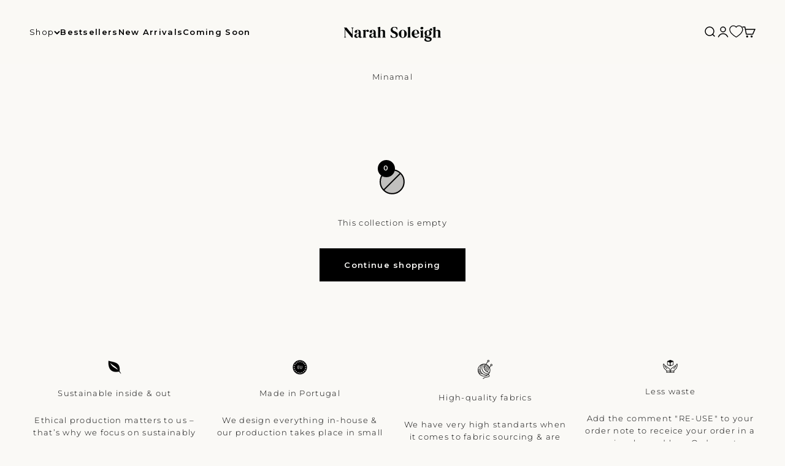

--- FILE ---
content_type: text/html; charset=utf-8
request_url: https://www.narahsoleigh.com/en-lt/search?type=product&q=&section_id=template--24033831387402__6439ed20-4940-41f4-b297-123fc47ae39f
body_size: 444
content:
<section id="shopify-section-template--24033831387402__6439ed20-4940-41f4-b297-123fc47ae39f" class="shopify-section shopify-section--recently-viewed-products"><style>
  #shopify-section-template--24033831387402__6439ed20-4940-41f4-b297-123fc47ae39f {
    --section-background-hash: 0;
  }

  #shopify-section-template--24033831387402__6439ed20-4940-41f4-b297-123fc47ae39f + * {
    --previous-section-background-hash: 0;
  }</style><style>
  #shopify-section-template--24033831387402__6439ed20-4940-41f4-b297-123fc47ae39f .product-list {
    --product-list-gap: var(--product-list-row-gap) var(--spacing-2);
    --product-list-items-per-row: 2;
    --product-list-carousel-item-width: 74vw;
    --product-list-grid: auto / repeat(var(--product-list-items-per-row), minmax(0, 1fr));
  }

  @media screen and (min-width: 700px) {
    #shopify-section-template--24033831387402__6439ed20-4940-41f4-b297-123fc47ae39f .product-list {
      --product-list-gap: var(--product-list-row-gap) var(--product-list-column-gap);
      --product-list-items-per-row: 2;
      --product-list-carousel-item-width: 36vw;
    }
  }

  @media screen and (min-width: 1000px) {
    #shopify-section-template--24033831387402__6439ed20-4940-41f4-b297-123fc47ae39f .product-list {
      --product-list-items-per-row: 4;
      --product-list-carousel-item-width: calc(var(--container-inner-width) / 4 - (var(--product-list-column-gap) / 4 * 3));
    }
  }
</style><recently-viewed-products products-count="4"  class="section   section-blends section-full"></recently-viewed-products>

<style> #shopify-section-template--24033831387402__6439ed20-4940-41f4-b297-123fc47ae39f recently-viewed-products {margin-top: 30px;} </style></section>